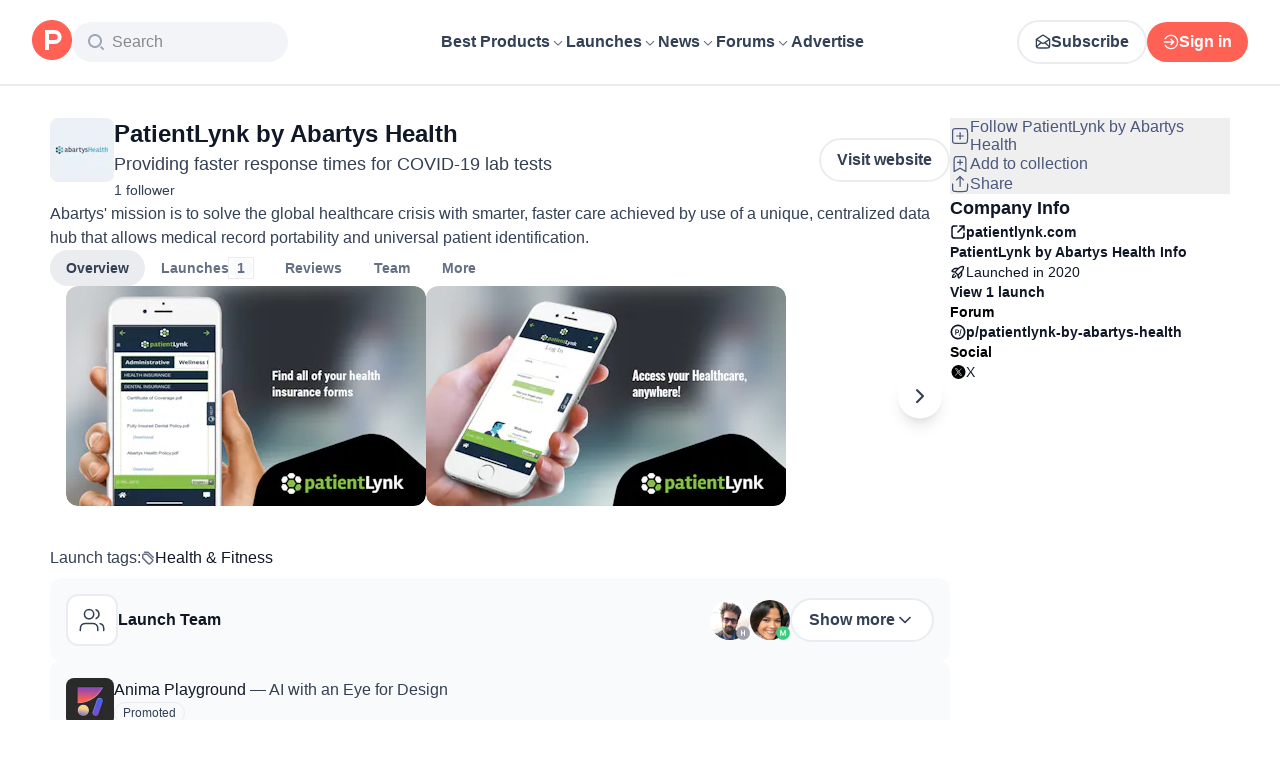

--- FILE ---
content_type: application/javascript; charset=UTF-8
request_url: https://www.producthunt.com/_next/static/chunks/347ce6a504c24870.js
body_size: 4860
content:
;!function(){try { var e="undefined"!=typeof globalThis?globalThis:"undefined"!=typeof global?global:"undefined"!=typeof window?window:"undefined"!=typeof self?self:{},n=(new e.Error).stack;n&&((e._debugIds|| (e._debugIds={}))[n]="1d9adbc2-9ecb-d0fc-dc77-d6c10b70bfcb")}catch(e){}}();
(globalThis.TURBOPACK||(globalThis.TURBOPACK=[])).push(["object"==typeof document?document.currentScript:void 0,392284,e=>{"use strict";var n=e.i(769105),i=e.i(951544),a=e.i(138413),d=e.i(65389);let m={kind:"Document",definitions:[{kind:"OperationDefinition",operation:"query",name:{kind:"Name",value:"ProductPageLaunchingTodayFocused"},variableDefinitions:[{kind:"VariableDefinition",variable:{kind:"Variable",name:{kind:"Name",value:"postSlug"}},type:{kind:"NonNullType",type:{kind:"NamedType",name:{kind:"Name",value:"String"}}}},{kind:"VariableDefinition",variable:{kind:"Variable",name:{kind:"Name",value:"commentsThreadRepliesCursor"}},type:{kind:"NamedType",name:{kind:"Name",value:"String"}}},{kind:"VariableDefinition",variable:{kind:"Variable",name:{kind:"Name",value:"includeThreadForCommentId"}},type:{kind:"NamedType",name:{kind:"Name",value:"ID"}}},{kind:"VariableDefinition",variable:{kind:"Variable",name:{kind:"Name",value:"commentsListSubjectThreadsLimit"}},type:{kind:"NamedType",name:{kind:"Name",value:"Int"}}},{kind:"VariableDefinition",variable:{kind:"Variable",name:{kind:"Name",value:"commentsListSubjectThreadsCursor"}},type:{kind:"NamedType",name:{kind:"Name",value:"String"}}},{kind:"VariableDefinition",variable:{kind:"Variable",name:{kind:"Name",value:"commentsListSubjectThreadsPage"}},type:{kind:"NamedType",name:{kind:"Name",value:"Int"}},defaultValue:{kind:"NullValue"}},{kind:"VariableDefinition",variable:{kind:"Variable",name:{kind:"Name",value:"commentsListSubjectFilter"}},type:{kind:"NamedType",name:{kind:"Name",value:"ThreadFilter"}}},{kind:"VariableDefinition",variable:{kind:"Variable",name:{kind:"Name",value:"order"}},type:{kind:"NamedType",name:{kind:"Name",value:"ThreadOrder"}}},{kind:"VariableDefinition",variable:{kind:"Variable",name:{kind:"Name",value:"excludeThreadForCommentId"}},type:{kind:"NamedType",name:{kind:"Name",value:"ID"}}}],selectionSet:{kind:"SelectionSet",selections:[{kind:"Field",name:{kind:"Name",value:"post"},arguments:[{kind:"Argument",name:{kind:"Name",value:"slug"},value:{kind:"Variable",name:{kind:"Name",value:"postSlug"}}},{kind:"Argument",name:{kind:"Name",value:"excludeTrashed"},value:{kind:"BooleanValue",value:!0}}],selectionSet:{kind:"SelectionSet",selections:[{kind:"FragmentSpread",name:{kind:"Name",value:"ProductPageLaunchingTodayLaunchFragment"}}]}}]}},{kind:"FragmentDefinition",name:{kind:"Name",value:"UsePostVoteFragment"},typeCondition:{kind:"NamedType",name:{kind:"Name",value:"Post"}},selectionSet:{kind:"SelectionSet",selections:[{kind:"Field",name:{kind:"Name",value:"id"}},{kind:"Field",name:{kind:"Name",value:"hasVoted"}},{kind:"Field",name:{kind:"Name",value:"latestScore"}},{kind:"Field",name:{kind:"Name",value:"launchDayScore"}},{kind:"Field",name:{kind:"Name",value:"disabledWhenScheduled"}},{kind:"Field",name:{kind:"Name",value:"featuredAt"}},{kind:"Field",name:{kind:"Name",value:"updatedAt"}},{kind:"Field",name:{kind:"Name",value:"createdAt"}},{kind:"Field",name:{kind:"Name",value:"embargoPreviewAt"}},{kind:"Field",name:{kind:"Name",value:"product"},selectionSet:{kind:"SelectionSet",selections:[{kind:"Field",name:{kind:"Name",value:"id"}},{kind:"Field",name:{kind:"Name",value:"isSubscribed"}}]}}]}},{kind:"FragmentDefinition",name:{kind:"Name",value:"PostVoteButtonFragment"},typeCondition:{kind:"NamedType",name:{kind:"Name",value:"Post"}},selectionSet:{kind:"SelectionSet",selections:[{kind:"Field",name:{kind:"Name",value:"id"}},{kind:"FragmentSpread",name:{kind:"Name",value:"UsePostVoteFragment"}}]}},{kind:"FragmentDefinition",name:{kind:"Name",value:"PostPageHeaderVisitButton"},typeCondition:{kind:"NamedType",name:{kind:"Name",value:"Post"}},selectionSet:{kind:"SelectionSet",selections:[{kind:"Field",name:{kind:"Name",value:"id"}},{kind:"Field",name:{kind:"Name",value:"isAvailable"}},{kind:"Field",name:{kind:"Name",value:"productState"}},{kind:"Field",name:{kind:"Name",value:"links"},selectionSet:{kind:"SelectionSet",selections:[{kind:"Field",name:{kind:"Name",value:"id"}},{kind:"Field",name:{kind:"Name",value:"redirectPath"}},{kind:"Field",name:{kind:"Name",value:"storeName"}},{kind:"Field",name:{kind:"Name",value:"websiteName"}},{kind:"Field",name:{kind:"Name",value:"devices"}}]}}]}},{kind:"FragmentDefinition",name:{kind:"Name",value:"ProductTopPostBadgeFragment"},typeCondition:{kind:"NamedType",name:{kind:"Name",value:"TopPostBadge"}},selectionSet:{kind:"SelectionSet",selections:[{kind:"Field",name:{kind:"Name",value:"id"}},{kind:"Field",name:{kind:"Name",value:"post"},selectionSet:{kind:"SelectionSet",selections:[{kind:"Field",name:{kind:"Name",value:"id"}},{kind:"Field",name:{kind:"Name",value:"name"}}]}},{kind:"Field",name:{kind:"Name",value:"position"}},{kind:"Field",name:{kind:"Name",value:"period"}},{kind:"Field",name:{kind:"Name",value:"date"}}]}},{kind:"FragmentDefinition",name:{kind:"Name",value:"LaunchDayBadge"},typeCondition:{kind:"NamedType",name:{kind:"Name",value:"TopPostBadge"}},selectionSet:{kind:"SelectionSet",selections:[{kind:"Field",name:{kind:"Name",value:"id"}},{kind:"Field",name:{kind:"Name",value:"post"},selectionSet:{kind:"SelectionSet",selections:[{kind:"Field",name:{kind:"Name",value:"id"}},{kind:"Field",name:{kind:"Name",value:"slug"}},{kind:"Field",name:{kind:"Name",value:"name"}},{kind:"Field",name:{kind:"Name",value:"product"},selectionSet:{kind:"SelectionSet",selections:[{kind:"Field",name:{kind:"Name",value:"id"}},{kind:"Field",name:{kind:"Name",value:"slug"}}]}},{kind:"Field",name:{kind:"Name",value:"redirectToProduct"},selectionSet:{kind:"SelectionSet",selections:[{kind:"Field",name:{kind:"Name",value:"id"}},{kind:"Field",name:{kind:"Name",value:"slug"}}]}}]}},{kind:"Field",name:{kind:"Name",value:"position"}},{kind:"Field",name:{kind:"Name",value:"period"}},{kind:"Field",name:{kind:"Name",value:"date"}}]}},{kind:"FragmentDefinition",name:{kind:"Name",value:"PostStatusIconFragment"},typeCondition:{kind:"NamedType",name:{kind:"Name",value:"Post"}},selectionSet:{kind:"SelectionSet",selections:[{kind:"Field",name:{kind:"Name",value:"id"}},{kind:"Field",name:{kind:"Name",value:"productState"}}]}},{kind:"FragmentDefinition",name:{kind:"Name",value:"PostThumbnailFragment"},typeCondition:{kind:"NamedType",name:{kind:"Name",value:"Post"}},selectionSet:{kind:"SelectionSet",selections:[{kind:"Field",name:{kind:"Name",value:"id"}},{kind:"Field",name:{kind:"Name",value:"name"}},{kind:"Field",name:{kind:"Name",value:"thumbnailImageUuid"}},{kind:"FragmentSpread",name:{kind:"Name",value:"PostStatusIconFragment"}}]}},{kind:"FragmentDefinition",name:{kind:"Name",value:"PostPageVoteButton"},typeCondition:{kind:"NamedType",name:{kind:"Name",value:"Post"}},selectionSet:{kind:"SelectionSet",selections:[{kind:"Field",name:{kind:"Name",value:"id"}},{kind:"Field",name:{kind:"Name",value:"featuredAt"}},{kind:"Field",name:{kind:"Name",value:"createdAt"}},{kind:"Field",name:{kind:"Name",value:"disabledWhenScheduled"}},{kind:"Field",name:{kind:"Name",value:"embargoPreviewAt"}},{kind:"Field",name:{kind:"Name",value:"latestScore"}},{kind:"Field",name:{kind:"Name",value:"launchDayScore"}},{kind:"FragmentSpread",name:{kind:"Name",value:"UsePostVoteFragment"}}]}},{kind:"FragmentDefinition",name:{kind:"Name",value:"PostPageHeader"},typeCondition:{kind:"NamedType",name:{kind:"Name",value:"Post"}},selectionSet:{kind:"SelectionSet",selections:[{kind:"Field",name:{kind:"Name",value:"id"}},{kind:"Field",name:{kind:"Name",value:"name"}},{kind:"Field",name:{kind:"Name",value:"tagline"}},{kind:"Field",name:{kind:"Name",value:"isTopLaunch"}},{kind:"Field",name:{kind:"Name",value:"createdAt"}},{kind:"Field",name:{kind:"Name",value:"dailyRank"}},{kind:"Field",name:{kind:"Name",value:"featured"}},{kind:"Field",name:{kind:"Name",value:"hideVotesCount"}},{kind:"Field",name:{kind:"Name",value:"product"},selectionSet:{kind:"SelectionSet",selections:[{kind:"Field",name:{kind:"Name",value:"id"}},{kind:"Field",name:{kind:"Name",value:"isTopProduct"}}]}},{kind:"Field",name:{kind:"Name",value:"badges"},selectionSet:{kind:"SelectionSet",selections:[{kind:"Field",name:{kind:"Name",value:"edges"},selectionSet:{kind:"SelectionSet",selections:[{kind:"Field",name:{kind:"Name",value:"node"},selectionSet:{kind:"SelectionSet",selections:[{kind:"InlineFragment",typeCondition:{kind:"NamedType",name:{kind:"Name",value:"TopPostBadge"}},selectionSet:{kind:"SelectionSet",selections:[{kind:"Field",name:{kind:"Name",value:"id"}},{kind:"FragmentSpread",name:{kind:"Name",value:"ProductTopPostBadgeFragment"}},{kind:"FragmentSpread",name:{kind:"Name",value:"LaunchDayBadge"}}]}},{kind:"InlineFragment",typeCondition:{kind:"NamedType",name:{kind:"Name",value:"GoldenKittyAwardBadge"}},selectionSet:{kind:"SelectionSet",selections:[{kind:"Field",name:{kind:"Name",value:"id"}}]}}]}}]}}]}},{kind:"FragmentSpread",name:{kind:"Name",value:"PostThumbnailFragment"}},{kind:"FragmentSpread",name:{kind:"Name",value:"PostPageHeaderVisitButton"}},{kind:"FragmentSpread",name:{kind:"Name",value:"PostPageVoteButton"}}]}},{kind:"FragmentDefinition",name:{kind:"Name",value:"PostPageDescription"},typeCondition:{kind:"NamedType",name:{kind:"Name",value:"Post"}},selectionSet:{kind:"SelectionSet",selections:[{kind:"Field",name:{kind:"Name",value:"id"}},{kind:"Field",name:{kind:"Name",value:"description"}}]}},{kind:"FragmentDefinition",name:{kind:"Name",value:"PostPageTopicTagsFragment"},typeCondition:{kind:"NamedType",name:{kind:"Name",value:"Post"}},selectionSet:{kind:"SelectionSet",selections:[{kind:"Field",name:{kind:"Name",value:"id"}},{kind:"Field",name:{kind:"Name",value:"topics"},arguments:[{kind:"Argument",name:{kind:"Name",value:"first"},value:{kind:"IntValue",value:"3"}}],selectionSet:{kind:"SelectionSet",selections:[{kind:"Field",name:{kind:"Name",value:"edges"},selectionSet:{kind:"SelectionSet",selections:[{kind:"Field",name:{kind:"Name",value:"node"},selectionSet:{kind:"SelectionSet",selections:[{kind:"Field",name:{kind:"Name",value:"id"}},{kind:"Field",name:{kind:"Name",value:"slug"}},{kind:"Field",name:{kind:"Name",value:"name"}}]}}]}}]}}]}},{kind:"FragmentDefinition",name:{kind:"Name",value:"PostPromoCodeFragment"},typeCondition:{kind:"NamedType",name:{kind:"Name",value:"Post"}},selectionSet:{kind:"SelectionSet",selections:[{kind:"Field",name:{kind:"Name",value:"id"}},{kind:"Field",name:{kind:"Name",value:"promo"},selectionSet:{kind:"SelectionSet",selections:[{kind:"Field",name:{kind:"Name",value:"text"}},{kind:"Field",name:{kind:"Name",value:"code"}}]}}]}},{kind:"FragmentDefinition",name:{kind:"Name",value:"FacebookShareButtonFragment"},typeCondition:{kind:"NamedType",name:{kind:"Name",value:"Shareable"}},selectionSet:{kind:"SelectionSet",selections:[{kind:"Field",name:{kind:"Name",value:"id"}},{kind:"Field",name:{kind:"Name",value:"url"}}]}},{kind:"FragmentDefinition",name:{kind:"Name",value:"ShareModalSubjectFragment"},typeCondition:{kind:"NamedType",name:{kind:"Name",value:"Shareable"}},selectionSet:{kind:"SelectionSet",selections:[{kind:"Field",name:{kind:"Name",value:"id"}},{kind:"Field",name:{kind:"Name",value:"url"}},{kind:"FragmentSpread",name:{kind:"Name",value:"FacebookShareButtonFragment"}}]}},{kind:"FragmentDefinition",name:{kind:"Name",value:"PostPageExtraInfoShareButton"},typeCondition:{kind:"NamedType",name:{kind:"Name",value:"Post"}},selectionSet:{kind:"SelectionSet",selections:[{kind:"Field",name:{kind:"Name",value:"id"}},{kind:"Field",name:{kind:"Name",value:"slug"}},{kind:"Field",name:{kind:"Name",value:"name"}},{kind:"Field",name:{kind:"Name",value:"tagline"}},{kind:"Field",name:{kind:"Name",value:"isMaker"}},{kind:"Field",name:{kind:"Name",value:"product"},selectionSet:{kind:"SelectionSet",selections:[{kind:"Field",name:{kind:"Name",value:"id"}},{kind:"Field",name:{kind:"Name",value:"slug"}}]}},{kind:"FragmentSpread",name:{kind:"Name",value:"PostThumbnailFragment"}},{kind:"FragmentSpread",name:{kind:"Name",value:"ShareModalSubjectFragment"}}]}},{kind:"FragmentDefinition",name:{kind:"Name",value:"PostPageExtraInfoBookmarkButton"},typeCondition:{kind:"NamedType",name:{kind:"Name",value:"Post"}},selectionSet:{kind:"SelectionSet",selections:[{kind:"Field",name:{kind:"Name",value:"id"}},{kind:"Field",name:{kind:"Name",value:"product"},selectionSet:{kind:"SelectionSet",selections:[{kind:"Field",name:{kind:"Name",value:"id"}}]}}]}},{kind:"FragmentDefinition",name:{kind:"Name",value:"PostPageExtraInfo"},typeCondition:{kind:"NamedType",name:{kind:"Name",value:"Post"}},selectionSet:{kind:"SelectionSet",selections:[{kind:"Field",name:{kind:"Name",value:"id"}},{kind:"Field",name:{kind:"Name",value:"pricingType"}},{kind:"FragmentSpread",name:{kind:"Name",value:"PostPageTopicTagsFragment"}},{kind:"FragmentSpread",name:{kind:"Name",value:"PostPromoCodeFragment"}},{kind:"FragmentSpread",name:{kind:"Name",value:"PostPageExtraInfoShareButton"}},{kind:"FragmentSpread",name:{kind:"Name",value:"PostPageExtraInfoBookmarkButton"}}]}},{kind:"FragmentDefinition",name:{kind:"Name",value:"UserImage"},typeCondition:{kind:"NamedType",name:{kind:"Name",value:"User"}},selectionSet:{kind:"SelectionSet",selections:[{kind:"Field",name:{kind:"Name",value:"id"}},{kind:"Field",name:{kind:"Name",value:"name"}},{kind:"Field",name:{kind:"Name",value:"username"}},{kind:"Field",name:{kind:"Name",value:"avatarUrl"}}]}},{kind:"FragmentDefinition",name:{kind:"Name",value:"PostPageTeamUser"},typeCondition:{kind:"NamedType",name:{kind:"Name",value:"User"}},selectionSet:{kind:"SelectionSet",selections:[{kind:"Field",name:{kind:"Name",value:"id"}},{kind:"Field",name:{kind:"Name",value:"name"}},{kind:"Field",name:{kind:"Name",value:"headline"}},{kind:"Field",name:{kind:"Name",value:"username"}},{kind:"FragmentSpread",name:{kind:"Name",value:"UserImage"}}]}},{kind:"FragmentDefinition",name:{kind:"Name",value:"PostPageTeam"},typeCondition:{kind:"NamedType",name:{kind:"Name",value:"Post"}},selectionSet:{kind:"SelectionSet",selections:[{kind:"Field",name:{kind:"Name",value:"id"}},{kind:"Field",name:{kind:"Name",value:"user"},selectionSet:{kind:"SelectionSet",selections:[{kind:"Field",name:{kind:"Name",value:"id"}},{kind:"FragmentSpread",name:{kind:"Name",value:"PostPageTeamUser"}}]}},{kind:"Field",name:{kind:"Name",value:"makers"},selectionSet:{kind:"SelectionSet",selections:[{kind:"Field",name:{kind:"Name",value:"id"}},{kind:"FragmentSpread",name:{kind:"Name",value:"PostPageTeamUser"}}]}}]}},{kind:"FragmentDefinition",name:{kind:"Name",value:"ProductThumbnailFragment"},typeCondition:{kind:"NamedType",name:{kind:"Name",value:"Product"}},selectionSet:{kind:"SelectionSet",selections:[{kind:"Field",name:{kind:"Name",value:"id"}},{kind:"Field",name:{kind:"Name",value:"name"}},{kind:"Field",name:{kind:"Name",value:"logoUuid"}},{kind:"Field",name:{kind:"Name",value:"isNoLongerOnline"}}]}},{kind:"FragmentDefinition",name:{kind:"Name",value:"PostPageDetailedReviewItem"},typeCondition:{kind:"NamedType",name:{kind:"Name",value:"DetailedReview"}},selectionSet:{kind:"SelectionSet",selections:[{kind:"Field",name:{kind:"Name",value:"id"}},{kind:"Field",name:{kind:"Name",value:"overallExperience"}},{kind:"Field",name:{kind:"Name",value:"positiveFeedback"}},{kind:"Field",name:{kind:"Name",value:"product"},selectionSet:{kind:"SelectionSet",selections:[{kind:"Field",name:{kind:"Name",value:"id"}},{kind:"Field",name:{kind:"Name",value:"slug"}},{kind:"Field",name:{kind:"Name",value:"name"}},{kind:"Field",name:{kind:"Name",value:"tagline"}},{kind:"Field",name:{kind:"Name",value:"path"}},{kind:"FragmentSpread",name:{kind:"Name",value:"ProductThumbnailFragment"}}]}}]}},{kind:"FragmentDefinition",name:{kind:"Name",value:"PostPageShoutouts"},typeCondition:{kind:"NamedType",name:{kind:"Name",value:"Post"}},selectionSet:{kind:"SelectionSet",selections:[{kind:"Field",name:{kind:"Name",value:"id"}},{kind:"Field",name:{kind:"Name",value:"detailedReviews"},selectionSet:{kind:"SelectionSet",selections:[{kind:"Field",name:{kind:"Name",value:"id"}},{kind:"FragmentSpread",name:{kind:"Name",value:"PostPageDetailedReviewItem"}}]}}]}},{kind:"FragmentDefinition",name:{kind:"Name",value:"MediaMetadataCore"},typeCondition:{kind:"NamedType",name:{kind:"Name",value:"MediaMetadata"}},selectionSet:{kind:"SelectionSet",selections:[{kind:"Field",name:{kind:"Name",value:"url"}},{kind:"Field",name:{kind:"Name",value:"platform"}},{kind:"Field",name:{kind:"Name",value:"videoId"}},{kind:"Field",name:{kind:"Name",value:"thumbnailWidth"}},{kind:"Field",name:{kind:"Name",value:"thumbnailHeight"}}]}},{kind:"FragmentDefinition",name:{kind:"Name",value:"Media"},typeCondition:{kind:"NamedType",name:{kind:"Name",value:"Media"}},selectionSet:{kind:"SelectionSet",selections:[{kind:"Field",name:{kind:"Name",value:"id"}},{kind:"Field",name:{kind:"Name",value:"imageUuid"}},{kind:"Field",name:{kind:"Name",value:"mediaType"}},{kind:"Field",name:{kind:"Name",value:"originalWidth"}},{kind:"Field",name:{kind:"Name",value:"originalHeight"}},{kind:"Field",name:{kind:"Name",value:"metadata"},selectionSet:{kind:"SelectionSet",selections:[{kind:"FragmentSpread",name:{kind:"Name",value:"MediaMetadataCore"}}]}}]}},{kind:"FragmentDefinition",name:{kind:"Name",value:"MediaMetadataInteractive"},typeCondition:{kind:"NamedType",name:{kind:"Name",value:"MediaMetadata"}},selectionSet:{kind:"SelectionSet",selections:[{kind:"FragmentSpread",name:{kind:"Name",value:"MediaMetadataCore"}},{kind:"Field",name:{kind:"Name",value:"interactiveDemoId"}},{kind:"Field",name:{kind:"Name",value:"interactiveDemoType"}}]}},{kind:"FragmentDefinition",name:{kind:"Name",value:"MediaComplete"},typeCondition:{kind:"NamedType",name:{kind:"Name",value:"Media"}},selectionSet:{kind:"SelectionSet",selections:[{kind:"FragmentSpread",name:{kind:"Name",value:"Media"}},{kind:"Field",name:{kind:"Name",value:"metadata"},selectionSet:{kind:"SelectionSet",selections:[{kind:"FragmentSpread",name:{kind:"Name",value:"MediaMetadataInteractive"}}]}}]}},{kind:"FragmentDefinition",name:{kind:"Name",value:"PostPageGallery"},typeCondition:{kind:"NamedType",name:{kind:"Name",value:"Post"}},selectionSet:{kind:"SelectionSet",selections:[{kind:"Field",name:{kind:"Name",value:"id"}},{kind:"Field",name:{kind:"Name",value:"name"}},{kind:"Field",name:{kind:"Name",value:"primaryLink"},selectionSet:{kind:"SelectionSet",selections:[{kind:"Field",name:{kind:"Name",value:"id"}},{kind:"Field",name:{kind:"Name",value:"url"}}]}},{kind:"Field",name:{kind:"Name",value:"media"},selectionSet:{kind:"SelectionSet",selections:[{kind:"FragmentSpread",name:{kind:"Name",value:"MediaComplete"}}]}}]}},{kind:"FragmentDefinition",name:{kind:"Name",value:"ReviewQAStepFragment"},typeCondition:{kind:"NamedType",name:{kind:"Name",value:"Product"}},selectionSet:{kind:"SelectionSet",selections:[{kind:"Field",name:{kind:"Name",value:"id"}},{kind:"Field",name:{kind:"Name",value:"name"}},{kind:"Field",name:{kind:"Name",value:"slug"}},{kind:"Field",name:{kind:"Name",value:"reviewQuestions"},selectionSet:{kind:"SelectionSet",selections:[{kind:"Field",name:{kind:"Name",value:"id"}},{kind:"Field",name:{kind:"Name",value:"category"}},{kind:"Field",name:{kind:"Name",value:"question"}}]}}]}},{kind:"FragmentDefinition",name:{kind:"Name",value:"UseEligibleReviewPostsPostFragment"},typeCondition:{kind:"NamedType",name:{kind:"Name",value:"Post"}},selectionSet:{kind:"SelectionSet",selections:[{kind:"Field",name:{kind:"Name",value:"id"}},{kind:"Field",name:{kind:"Name",value:"name"}},{kind:"Field",name:{kind:"Name",value:"thumbnailImageUuid"}},{kind:"Field",name:{kind:"Name",value:"scheduledAt"}},{kind:"Field",name:{kind:"Name",value:"featured"}},{kind:"Field",name:{kind:"Name",value:"product"},selectionSet:{kind:"SelectionSet",selections:[{kind:"Field",name:{kind:"Name",value:"id"}}]}}]}},{kind:"FragmentDefinition",name:{kind:"Name",value:"ProductSearchComponentFragment"},typeCondition:{kind:"NamedType",name:{kind:"Name",value:"Product"}},selectionSet:{kind:"SelectionSet",selections:[{kind:"Field",name:{kind:"Name",value:"id"}},{kind:"Field",name:{kind:"Name",value:"slug"}},{kind:"Field",name:{kind:"Name",value:"name"}},{kind:"Field",name:{kind:"Name",value:"tagline"}},{kind:"FragmentSpread",name:{kind:"Name",value:"ProductThumbnailFragment"}}]}},{kind:"FragmentDefinition",name:{kind:"Name",value:"DetailedReviewFragment"},typeCondition:{kind:"NamedType",name:{kind:"Name",value:"DetailedReview"}},selectionSet:{kind:"SelectionSet",selections:[{kind:"Field",name:{kind:"Name",value:"id"}},{kind:"Field",name:{kind:"Name",value:"overallExperience"}},{kind:"Field",name:{kind:"Name",value:"overallRating"}},{kind:"Field",name:{kind:"Name",value:"reviewType"}},{kind:"Field",name:{kind:"Name",value:"fromPost"},selectionSet:{kind:"SelectionSet",selections:[{kind:"Field",name:{kind:"Name",value:"id"}},{kind:"Field",name:{kind:"Name",value:"slug"}},{kind:"Field",name:{kind:"Name",value:"name"}},{kind:"FragmentSpread",name:{kind:"Name",value:"UseEligibleReviewPostsPostFragment"}}]}},{kind:"Field",name:{kind:"Name",value:"easeOfUseRating"}},{kind:"Field",name:{kind:"Name",value:"customizationRating"}},{kind:"Field",name:{kind:"Name",value:"reliabilityRating"}},{kind:"Field",name:{kind:"Name",value:"valueForMoneyRating"}},{kind:"Field",name:{kind:"Name",value:"positiveFeedback"}},{kind:"Field",name:{kind:"Name",value:"negativeFeedback"}},{kind:"Field",name:{kind:"Name",value:"alternativesFeedback"}},{kind:"Field",name:{kind:"Name",value:"status"}},{kind:"Field",name:{kind:"Name",value:"selectedPros"},selectionSet:{kind:"SelectionSet",selections:[{kind:"Field",name:{kind:"Name",value:"id"}},{kind:"Field",name:{kind:"Name",value:"name"}},{kind:"Field",name:{kind:"Name",value:"type"}},{kind:"Field",name:{kind:"Name",value:"count"}}]}},{kind:"Field",name:{kind:"Name",value:"selectedCons"},selectionSet:{kind:"SelectionSet",selections:[{kind:"Field",name:{kind:"Name",value:"id"}},{kind:"Field",name:{kind:"Name",value:"name"}},{kind:"Field",name:{kind:"Name",value:"type"}},{kind:"Field",name:{kind:"Name",value:"count"}}]}},{kind:"Field",name:{kind:"Name",value:"alternativeProducts"},selectionSet:{kind:"SelectionSet",selections:[{kind:"Field",name:{kind:"Name",value:"id"}},{kind:"FragmentSpread",name:{kind:"Name",value:"ProductSearchComponentFragment"}}]}},{kind:"Field",name:{kind:"Name",value:"questionAnswers"},selectionSet:{kind:"SelectionSet",selections:[{kind:"Field",name:{kind:"Name",value:"id"}},{kind:"Field",name:{kind:"Name",value:"questionId"}},{kind:"Field",name:{kind:"Name",value:"answer"}},{kind:"Field",name:{kind:"Name",value:"question"},selectionSet:{kind:"SelectionSet",selections:[{kind:"Field",name:{kind:"Name",value:"id"}},{kind:"Field",name:{kind:"Name",value:"category"}},{kind:"Field",name:{kind:"Name",value:"question"}}]}}]}}]}},{kind:"FragmentDefinition",name:{kind:"Name",value:"NewReviewFormProductFragment"},typeCondition:{kind:"NamedType",name:{kind:"Name",value:"Product"}},selectionSet:{kind:"SelectionSet",selections:[{kind:"Field",name:{kind:"Name",value:"id"}},{kind:"Field",name:{kind:"Name",value:"slug"}},{kind:"Field",name:{kind:"Name",value:"name"}},{kind:"Field",name:{kind:"Name",value:"logoUuid"}},{kind:"Field",name:{kind:"Name",value:"reviewsRating"}},{kind:"Field",name:{kind:"Name",value:"isNoLongerOnline"}},{kind:"Field",name:{kind:"Name",value:"proConTags"},arguments:[{kind:"Argument",name:{kind:"Name",value:"minCount"},value:{kind:"IntValue",value:"0"}}],selectionSet:{kind:"SelectionSet",selections:[{kind:"Field",name:{kind:"Name",value:"id"}},{kind:"Field",name:{kind:"Name",value:"name"}},{kind:"Field",name:{kind:"Name",value:"type"}},{kind:"Field",name:{kind:"Name",value:"count"}}]}},{kind:"FragmentSpread",name:{kind:"Name",value:"ReviewQAStepFragment"}},{kind:"Field",name:{kind:"Name",value:"detailedReview"},selectionSet:{kind:"SelectionSet",selections:[{kind:"Field",name:{kind:"Name",value:"id"}},{kind:"FragmentSpread",name:{kind:"Name",value:"DetailedReviewFragment"}}]}}]}},{kind:"FragmentDefinition",name:{kind:"Name",value:"PostPageReviewPrompt"},typeCondition:{kind:"NamedType",name:{kind:"Name",value:"Post"}},selectionSet:{kind:"SelectionSet",selections:[{kind:"Field",name:{kind:"Name",value:"id"}},{kind:"Field",name:{kind:"Name",value:"isArchived"}},{kind:"Field",name:{kind:"Name",value:"product"},selectionSet:{kind:"SelectionSet",selections:[{kind:"Field",name:{kind:"Name",value:"id"}},{kind:"Field",name:{kind:"Name",value:"name"}},{kind:"FragmentSpread",name:{kind:"Name",value:"NewReviewFormProductFragment"}}]}}]}},{kind:"FragmentDefinition",name:{kind:"Name",value:"PostPageModerationReason"},typeCondition:{kind:"NamedType",name:{kind:"Name",value:"Post"}},selectionSet:{kind:"SelectionSet",selections:[{kind:"Field",name:{kind:"Name",value:"id"}},{kind:"Field",name:{kind:"Name",value:"moderationReason"},selectionSet:{kind:"SelectionSet",selections:[{kind:"Field",name:{kind:"Name",value:"reason"}},{kind:"Field",name:{kind:"Name",value:"moderator"},selectionSet:{kind:"SelectionSet",selections:[{kind:"Field",name:{kind:"Name",value:"id"}},{kind:"Field",name:{kind:"Name",value:"name"}},{kind:"Field",name:{kind:"Name",value:"headline"}},{kind:"Field",name:{kind:"Name",value:"username"}}]}}]}}]}},{kind:"FragmentDefinition",name:{kind:"Name",value:"PostPageNoticesDraftNotice"},typeCondition:{kind:"NamedType",name:{kind:"Name",value:"Post"}},selectionSet:{kind:"SelectionSet",selections:[{kind:"Field",name:{kind:"Name",value:"id"}},{kind:"Field",name:{kind:"Name",value:"launchState"}},{kind:"Field",name:{kind:"Name",value:"canManage"}}]}},{kind:"FragmentDefinition",name:{kind:"Name",value:"TeamRequestCTAFragment"},typeCondition:{kind:"NamedType",name:{kind:"Name",value:"Product"}},selectionSet:{kind:"SelectionSet",selections:[{kind:"Field",name:{kind:"Name",value:"id"}},{kind:"Field",name:{kind:"Name",value:"slug"}},{kind:"Field",name:{kind:"Name",value:"name"}},{kind:"Field",name:{kind:"Name",value:"websiteUrl"}},{kind:"Field",name:{kind:"Name",value:"websiteDomain"}},{kind:"Field",name:{kind:"Name",value:"isClaimed"}},{kind:"Field",name:{kind:"Name",value:"canEdit"}},{kind:"Field",name:{kind:"Name",value:"canClaim"}},{kind:"Field",name:{kind:"Name",value:"isViewerTeamMember"}},{kind:"Field",name:{kind:"Name",value:"viewerPendingTeamRequest"},selectionSet:{kind:"SelectionSet",selections:[{kind:"Field",name:{kind:"Name",value:"id"}}]}}]}},{kind:"FragmentDefinition",name:{kind:"Name",value:"PostPageNoticesScheduledNotice"},typeCondition:{kind:"NamedType",name:{kind:"Name",value:"Post"}},selectionSet:{kind:"SelectionSet",selections:[{kind:"Field",name:{kind:"Name",value:"id"}},{kind:"Field",name:{kind:"Name",value:"slug"}},{kind:"Field",name:{kind:"Name",value:"name"}},{kind:"Field",name:{kind:"Name",value:"createdAt"}},{kind:"Field",name:{kind:"Name",value:"scheduledAt"}},{kind:"Field",name:{kind:"Name",value:"isMaker"}},{kind:"Field",name:{kind:"Name",value:"isHunter"}},{kind:"Field",name:{kind:"Name",value:"product"},selectionSet:{kind:"SelectionSet",selections:[{kind:"Field",name:{kind:"Name",value:"id"}},{kind:"Field",name:{kind:"Name",value:"name"}},{kind:"Field",name:{kind:"Name",value:"slug"}},{kind:"Field",name:{kind:"Name",value:"canEdit"}},{kind:"FragmentSpread",name:{kind:"Name",value:"TeamRequestCTAFragment"}}]}}]}},{kind:"FragmentDefinition",name:{kind:"Name",value:"PostPageLaunchNoticesDayNotice"},typeCondition:{kind:"NamedType",name:{kind:"Name",value:"Post"}},selectionSet:{kind:"SelectionSet",selections:[{kind:"Field",name:{kind:"Name",value:"id"}},{kind:"Field",name:{kind:"Name",value:"slug"}},{kind:"Field",name:{kind:"Name",value:"isHunter"}},{kind:"Field",name:{kind:"Name",value:"isMaker"}},{kind:"Field",name:{kind:"Name",value:"launchState"}},{kind:"Field",name:{kind:"Name",value:"createdAt"}},{kind:"Field",name:{kind:"Name",value:"product"},selectionSet:{kind:"SelectionSet",selections:[{kind:"Field",name:{kind:"Name",value:"id"}},{kind:"Field",name:{kind:"Name",value:"slug"}}]}}]}},{kind:"FragmentDefinition",name:{kind:"Name",value:"PostPageNotices"},typeCondition:{kind:"NamedType",name:{kind:"Name",value:"Post"}},selectionSet:{kind:"SelectionSet",selections:[{kind:"Field",name:{kind:"Name",value:"id"}},{kind:"FragmentSpread",name:{kind:"Name",value:"PostPageModerationReason"}},{kind:"FragmentSpread",name:{kind:"Name",value:"PostPageNoticesDraftNotice"}},{kind:"FragmentSpread",name:{kind:"Name",value:"PostPageNoticesScheduledNotice"}},{kind:"FragmentSpread",name:{kind:"Name",value:"PostPageLaunchNoticesDayNotice"}}]}},{kind:"FragmentDefinition",name:{kind:"Name",value:"ModerationChangeProductFormProductFragment"},typeCondition:{kind:"NamedType",name:{kind:"Name",value:"Product"}},selectionSet:{kind:"SelectionSet",selections:[{kind:"Field",name:{kind:"Name",value:"id"}},{kind:"Field",name:{kind:"Name",value:"name"}},{kind:"Field",name:{kind:"Name",value:"slug"}},{kind:"Field",name:{kind:"Name",value:"tagline"}},{kind:"Field",name:{kind:"Name",value:"cleanUrl"}},{kind:"Field",name:{kind:"Name",value:"websiteUrl"}},{kind:"FragmentSpread",name:{kind:"Name",value:"ProductThumbnailFragment"}}]}},{kind:"FragmentDefinition",name:{kind:"Name",value:"ModerationChangeProductFormPostFragment"},typeCondition:{kind:"NamedType",name:{kind:"Name",value:"Post"}},selectionSet:{kind:"SelectionSet",selections:[{kind:"Field",name:{kind:"Name",value:"id"}},{kind:"Field",name:{kind:"Name",value:"name"}},{kind:"Field",name:{kind:"Name",value:"primaryLink"},selectionSet:{kind:"SelectionSet",selections:[{kind:"Field",name:{kind:"Name",value:"id"}},{kind:"Field",name:{kind:"Name",value:"url"}}]}},{kind:"Field",name:{kind:"Name",value:"product"},selectionSet:{kind:"SelectionSet",selections:[{kind:"Field",name:{kind:"Name",value:"id"}},{kind:"FragmentSpread",name:{kind:"Name",value:"ModerationChangeProductFormProductFragment"}}]}}]}},{kind:"FragmentDefinition",name:{kind:"Name",value:"PostPageDeputyBar"},typeCondition:{kind:"NamedType",name:{kind:"Name",value:"Post"}},selectionSet:{kind:"SelectionSet",selections:[{kind:"Field",name:{kind:"Name",value:"id"}},{kind:"Field",name:{kind:"Name",value:"slug"}},{kind:"Field",name:{kind:"Name",value:"product"},selectionSet:{kind:"SelectionSet",selections:[{kind:"Field",name:{kind:"Name",value:"id"}},{kind:"FragmentSpread",name:{kind:"Name",value:"ModerationChangeProductFormProductFragment"}}]}},{kind:"Field",name:{kind:"Name",value:"canManage"}},{kind:"Field",name:{kind:"Name",value:"canDeputyManage"}},{kind:"FragmentSpread",name:{kind:"Name",value:"ModerationChangeProductFormPostFragment"}}]}},{kind:"FragmentDefinition",name:{kind:"Name",value:"ProductPageLaunchingTodayTeamAndShoutouts"},typeCondition:{kind:"NamedType",name:{kind:"Name",value:"Post"}},selectionSet:{kind:"SelectionSet",selections:[{kind:"Field",name:{kind:"Name",value:"id"}},{kind:"Field",name:{kind:"Name",value:"user"},selectionSet:{kind:"SelectionSet",selections:[{kind:"Field",name:{kind:"Name",value:"id"}},{kind:"FragmentSpread",name:{kind:"Name",value:"PostPageTeamUser"}}]}},{kind:"Field",name:{kind:"Name",value:"makers"},selectionSet:{kind:"SelectionSet",selections:[{kind:"Field",name:{kind:"Name",value:"id"}},{kind:"FragmentSpread",name:{kind:"Name",value:"PostPageTeamUser"}}]}},{kind:"Field",name:{kind:"Name",value:"detailedReviews"},selectionSet:{kind:"SelectionSet",selections:[{kind:"Field",name:{kind:"Name",value:"id"}},{kind:"FragmentSpread",name:{kind:"Name",value:"PostPageDetailedReviewItem"}}]}}]}},{kind:"FragmentDefinition",name:{kind:"Name",value:"LaunchingBadge"},typeCondition:{kind:"NamedType",name:{kind:"Name",value:"Product"}},selectionSet:{kind:"SelectionSet",selections:[{kind:"Field",name:{kind:"Name",value:"id"}},{kind:"Field",name:{kind:"Name",value:"latestLaunch"},selectionSet:{kind:"SelectionSet",selections:[{kind:"Field",name:{kind:"Name",value:"id"}},{kind:"Field",name:{kind:"Name",value:"launchedThisWeek"}},{kind:"Field",name:{kind:"Name",value:"launchingToday"}}]}}]}},{kind:"FragmentDefinition",name:{kind:"Name",value:"ProductPageLaunchingTodayPageHeader"},typeCondition:{kind:"NamedType",name:{kind:"Name",value:"Post"}},selectionSet:{kind:"SelectionSet",selections:[{kind:"Field",name:{kind:"Name",value:"id"}},{kind:"Field",name:{kind:"Name",value:"name"}},{kind:"Field",name:{kind:"Name",value:"tagline"}},{kind:"Field",name:{kind:"Name",value:"isTopLaunch"}},{kind:"Field",name:{kind:"Name",value:"createdAt"}},{kind:"Field",name:{kind:"Name",value:"dailyRank"}},{kind:"Field",name:{kind:"Name",value:"featured"}},{kind:"Field",name:{kind:"Name",value:"hideVotesCount"}},{kind:"Field",name:{kind:"Name",value:"thumbnailImageUuid"}},{kind:"Field",name:{kind:"Name",value:"product"},selectionSet:{kind:"SelectionSet",selections:[{kind:"Field",name:{kind:"Name",value:"id"}},{kind:"Field",name:{kind:"Name",value:"isTopProduct"}},{kind:"Field",name:{kind:"Name",value:"logoUuid"}},{kind:"Field",name:{kind:"Name",value:"firstLaunch"}},{kind:"FragmentSpread",name:{kind:"Name",value:"LaunchingBadge"}}]}},{kind:"Field",name:{kind:"Name",value:"badges"},selectionSet:{kind:"SelectionSet",selections:[{kind:"Field",name:{kind:"Name",value:"edges"},selectionSet:{kind:"SelectionSet",selections:[{kind:"Field",name:{kind:"Name",value:"node"},selectionSet:{kind:"SelectionSet",selections:[{kind:"InlineFragment",typeCondition:{kind:"NamedType",name:{kind:"Name",value:"TopPostBadge"}},selectionSet:{kind:"SelectionSet",selections:[{kind:"Field",name:{kind:"Name",value:"id"}},{kind:"FragmentSpread",name:{kind:"Name",value:"ProductTopPostBadgeFragment"}},{kind:"FragmentSpread",name:{kind:"Name",value:"LaunchDayBadge"}}]}},{kind:"InlineFragment",typeCondition:{kind:"NamedType",name:{kind:"Name",value:"GoldenKittyAwardBadge"}},selectionSet:{kind:"SelectionSet",selections:[{kind:"Field",name:{kind:"Name",value:"id"}}]}}]}}]}}]}},{kind:"FragmentSpread",name:{kind:"Name",value:"PostThumbnailFragment"}},{kind:"FragmentSpread",name:{kind:"Name",value:"PostPageHeaderVisitButton"}}]}},{kind:"FragmentDefinition",name:{kind:"Name",value:"FollowAuthor"},typeCondition:{kind:"NamedType",name:{kind:"Name",value:"User"}},selectionSet:{kind:"SelectionSet",selections:[{kind:"Field",name:{kind:"Name",value:"id"}},{kind:"Field",name:{kind:"Name",value:"isFollowed"}},{kind:"FragmentSpread",name:{kind:"Name",value:"UserImage"}}]}},{kind:"FragmentDefinition",name:{kind:"Name",value:"FollowSubject"},typeCondition:{kind:"NamedType",name:{kind:"Name",value:"Subscribable"}},selectionSet:{kind:"SelectionSet",selections:[{kind:"Field",name:{kind:"Name",value:"id"}},{kind:"Field",name:{kind:"Name",value:"isSubscribed"}},{kind:"InlineFragment",typeCondition:{kind:"NamedType",name:{kind:"Name",value:"Product"}},selectionSet:{kind:"SelectionSet",selections:[{kind:"Field",name:{kind:"Name",value:"id"}},{kind:"Field",name:{kind:"Name",value:"slug"}},{kind:"FragmentSpread",name:{kind:"Name",value:"ProductThumbnailFragment"}}]}}]}},{kind:"FragmentDefinition",name:{kind:"Name",value:"FollowAuthorAndSubjectPrimaryForum"},typeCondition:{kind:"NamedType",name:{kind:"Name",value:"DiscussionForumSubjectInterface"}},selectionSet:{kind:"SelectionSet",selections:[{kind:"Field",name:{kind:"Name",value:"id"}},{kind:"InlineFragment",typeCondition:{kind:"NamedType",name:{kind:"Name",value:"Product"}},selectionSet:{kind:"SelectionSet",selections:[{kind:"FragmentSpread",name:{kind:"Name",value:"FollowSubject"}}]}}]}},{kind:"FragmentDefinition",name:{kind:"Name",value:"FollowAuthorAndSubject"},typeCondition:{kind:"NamedType",name:{kind:"Name",value:"Commentable"}},selectionSet:{kind:"SelectionSet",selections:[{kind:"Field",name:{kind:"Name",value:"id"}},{kind:"InlineFragment",typeCondition:{kind:"NamedType",name:{kind:"Name",value:"AnthologiesStory"}},selectionSet:{kind:"SelectionSet",selections:[{kind:"Field",name:{kind:"Name",value:"author"},selectionSet:{kind:"SelectionSet",selections:[{kind:"FragmentSpread",name:{kind:"Name",value:"FollowAuthor"}}]}}]}},{kind:"InlineFragment",typeCondition:{kind:"NamedType",name:{kind:"Name",value:"DetailedReview"}},selectionSet:{kind:"SelectionSet",selections:[{kind:"Field",name:{kind:"Name",value:"user"},selectionSet:{kind:"SelectionSet",selections:[{kind:"Field",name:{kind:"Name",value:"id"}},{kind:"FragmentSpread",name:{kind:"Name",value:"FollowAuthor"}}]}},{kind:"Field",alias:{kind:"Name",value:"followProduct"},name:{kind:"Name",value:"product"},selectionSet:{kind:"SelectionSet",selections:[{kind:"FragmentSpread",name:{kind:"Name",value:"FollowSubject"}}]}}]}},{kind:"InlineFragment",typeCondition:{kind:"NamedType",name:{kind:"Name",value:"Post"}},selectionSet:{kind:"SelectionSet",selections:[{kind:"Field",name:{kind:"Name",value:"user"},selectionSet:{kind:"SelectionSet",selections:[{kind:"Field",name:{kind:"Name",value:"id"}},{kind:"FragmentSpread",name:{kind:"Name",value:"FollowAuthor"}}]}},{kind:"Field",name:{kind:"Name",value:"product"},selectionSet:{kind:"SelectionSet",selections:[{kind:"Field",name:{kind:"Name",value:"id"}},{kind:"FragmentSpread",name:{kind:"Name",value:"FollowSubject"}}]}}]}},{kind:"InlineFragment",typeCondition:{kind:"NamedType",name:{kind:"Name",value:"DiscussionThread"}},selectionSet:{kind:"SelectionSet",selections:[{kind:"Field",name:{kind:"Name",value:"user"},selectionSet:{kind:"SelectionSet",selections:[{kind:"Field",name:{kind:"Name",value:"id"}},{kind:"FragmentSpread",name:{kind:"Name",value:"FollowAuthor"}}]}},{kind:"Field",name:{kind:"Name",value:"primaryForum"},selectionSet:{kind:"SelectionSet",selections:[{kind:"Field",name:{kind:"Name",value:"id"}},{kind:"Field",name:{kind:"Name",value:"subject"},selectionSet:{kind:"SelectionSet",selections:[{kind:"FragmentSpread",name:{kind:"Name",value:"FollowAuthorAndSubjectPrimaryForum"}}]}}]}}]}}]}},{kind:"FragmentDefinition",name:{kind:"Name",value:"PollOptionFragment"},typeCondition:{kind:"NamedType",name:{kind:"Name",value:"PollOption"}},selectionSet:{kind:"SelectionSet",selections:[{kind:"Field",name:{kind:"Name",value:"id"}},{kind:"Field",name:{kind:"Name",value:"text"}},{kind:"Field",name:{kind:"Name",value:"imageUuid"}},{kind:"Field",name:{kind:"Name",value:"answersCount"}},{kind:"Field",name:{kind:"Name",value:"answersPercent"}},{kind:"Field",name:{kind:"Name",value:"hasAnswered"}}]}},{kind:"FragmentDefinition",name:{kind:"Name",value:"PollFragment"},typeCondition:{kind:"NamedType",name:{kind:"Name",value:"Poll"}},selectionSet:{kind:"SelectionSet",selections:[{kind:"Field",name:{kind:"Name",value:"id"}},{kind:"Field",name:{kind:"Name",value:"answersCount"}},{kind:"Field",name:{kind:"Name",value:"hasAnswered"}},{kind:"Field",name:{kind:"Name",value:"options"},selectionSet:{kind:"SelectionSet",selections:[{kind:"Field",name:{kind:"Name",value:"id"}},{kind:"FragmentSpread",name:{kind:"Name",value:"PollOptionFragment"}}]}}]}},{kind:"FragmentDefinition",name:{kind:"Name",value:"ActionBarVoteButtonFragment"},typeCondition:{kind:"NamedType",name:{kind:"Name",value:"Votable"}},selectionSet:{kind:"SelectionSet",selections:[{kind:"Field",name:{kind:"Name",value:"id"}},{kind:"Field",name:{kind:"Name",value:"hasVoted"}},{kind:"Field",name:{kind:"Name",value:"votesCount"}},{kind:"InlineFragment",typeCondition:{kind:"NamedType",name:{kind:"Name",value:"Post"}},selectionSet:{kind:"SelectionSet",selections:[{kind:"Field",name:{kind:"Name",value:"latestScore"}}]}}]}},{kind:"FragmentDefinition",name:{kind:"Name",value:"CommentActionBarVoteButton"},typeCondition:{kind:"NamedType",name:{kind:"Name",value:"Comment"}},selectionSet:{kind:"SelectionSet",selections:[{kind:"Field",name:{kind:"Name",value:"id"}},{kind:"Field",name:{kind:"Name",value:"hasVoted"}},{kind:"FragmentSpread",name:{kind:"Name",value:"ActionBarVoteButtonFragment"}}]}},{kind:"FragmentDefinition",name:{kind:"Name",value:"CommentActionBarModerationTools"},typeCondition:{kind:"NamedType",name:{kind:"Name",value:"Comment"}},selectionSet:{kind:"SelectionSet",selections:[{kind:"Field",name:{kind:"Name",value:"id"}},{kind:"Field",name:{kind:"Name",value:"isPinned"}},{kind:"Field",name:{kind:"Name",value:"isSticky"}},{kind:"Field",name:{kind:"Name",value:"score"}},{kind:"Field",name:{kind:"Name",value:"approvalStatus"}},{kind:"Field",name:{kind:"Name",value:"user"},selectionSet:{kind:"SelectionSet",selections:[{kind:"Field",name:{kind:"Name",value:"id"}}]}},{kind:"Field",name:{kind:"Name",value:"inputInfo"},selectionSet:{kind:"SelectionSet",selections:[{kind:"Field",name:{kind:"Name",value:"id"}},{kind:"Field",name:{kind:"Name",value:"typingSpeed"}},{kind:"Field",name:{kind:"Name",value:"pastedIndex"}},{kind:"Field",name:{kind:"Name",value:"pastedValue"}}]}}]}},{kind:"FragmentDefinition",name:{kind:"Name",value:"CommentActionBarShareButton"},typeCondition:{kind:"NamedType",name:{kind:"Name",value:"Comment"}},selectionSet:{kind:"SelectionSet",selections:[{kind:"Field",name:{kind:"Name",value:"id"}},{kind:"Field",name:{kind:"Name",value:"path"}},{kind:"Field",name:{kind:"Name",value:"user"},selectionSet:{kind:"SelectionSet",selections:[{kind:"Field",name:{kind:"Name",value:"id"}},{kind:"Field",name:{kind:"Name",value:"name"}}]}},{kind:"FragmentSpread",name:{kind:"Name",value:"FacebookShareButtonFragment"}}]}},{kind:"FragmentDefinition",name:{kind:"Name",value:"CommentActionBarReplyButton"},typeCondition:{kind:"NamedType",name:{kind:"Name",value:"Comment"}},selectionSet:{kind:"SelectionSet",selections:[{kind:"Field",name:{kind:"Name",value:"id"}},{kind:"Field",name:{kind:"Name",value:"canViewReplyBtn"}}]}},{kind:"FragmentDefinition",name:{kind:"Name",value:"CommentActionBarTimeAgo"},typeCondition:{kind:"NamedType",name:{kind:"Name",value:"Comment"}},selectionSet:{kind:"SelectionSet",selections:[{kind:"Field",name:{kind:"Name",value:"id"}},{kind:"Field",name:{kind:"Name",value:"createdAt"}}]}},{kind:"FragmentDefinition",name:{kind:"Name",value:"CommentActionBarPollAnswerCount"},typeCondition:{kind:"NamedType",name:{kind:"Name",value:"Comment"}},selectionSet:{kind:"SelectionSet",selections:[{kind:"Field",name:{kind:"Name",value:"id"}},{kind:"Field",name:{kind:"Name",value:"poll"},selectionSet:{kind:"SelectionSet",selections:[{kind:"Field",name:{kind:"Name",value:"id"}},{kind:"Field",name:{kind:"Name",value:"answersCount"}}]}}]}},{kind:"FragmentDefinition",name:{kind:"Name",value:"CommentActionBarAwardButton"},typeCondition:{kind:"NamedType",name:{kind:"Name",value:"Comment"}},selectionSet:{kind:"SelectionSet",selections:[{kind:"Field",name:{kind:"Name",value:"id"}},{kind:"Field",name:{kind:"Name",value:"canAward"}},{kind:"Field",name:{kind:"Name",value:"award"}}]}},{kind:"FragmentDefinition",name:{kind:"Name",value:"CommentActionBarMarkAsReadButton"},typeCondition:{kind:"NamedType",name:{kind:"Name",value:"Comment"}},selectionSet:{kind:"SelectionSet",selections:[{kind:"Field",name:{kind:"Name",value:"id"}},{kind:"Field",name:{kind:"Name",value:"read"}}]}},{kind:"FragmentDefinition",name:{kind:"Name",value:"CommentActionBarViewButton"},typeCondition:{kind:"NamedType",name:{kind:"Name",value:"Comment"}},selectionSet:{kind:"SelectionSet",selections:[{kind:"Field",name:{kind:"Name",value:"id"}},{kind:"Field",name:{kind:"Name",value:"subject"},selectionSet:{kind:"SelectionSet",selections:[{kind:"Field",name:{kind:"Name",value:"id"}},{kind:"Field",name:{kind:"Name",value:"__typename"}},{kind:"InlineFragment",typeCondition:{kind:"NamedType",name:{kind:"Name",value:"Post"}},selectionSet:{kind:"SelectionSet",selections:[{kind:"Field",name:{kind:"Name",value:"slug"}}]}},{kind:"InlineFragment",typeCondition:{kind:"NamedType",name:{kind:"Name",value:"DiscussionThread"}},selectionSet:{kind:"SelectionSet",selections:[{kind:"Field",name:{kind:"Name",value:"slug"}}]}}]}}]}},{kind:"FragmentDefinition",name:{kind:"Name",value:"CommentActionBarDestroyButton"},typeCondition:{kind:"NamedType",name:{kind:"Name",value:"Comment"}},selectionSet:{kind:"SelectionSet",selections:[{kind:"Field",name:{kind:"Name",value:"id"}},{kind:"Field",name:{kind:"Name",value:"canDestroy"}}]}},{kind:"FragmentDefinition",name:{kind:"Name",value:"CommentActionBarEditButton"},typeCondition:{kind:"NamedType",name:{kind:"Name",value:"Comment"}},selectionSet:{kind:"SelectionSet",selections:[{kind:"Field",name:{kind:"Name",value:"id"}},{kind:"Field",name:{kind:"Name",value:"canEdit"}}]}},{kind:"FragmentDefinition",name:{kind:"Name",value:"CommentActionBarPinButton"},typeCondition:{kind:"NamedType",name:{kind:"Name",value:"Comment"}},selectionSet:{kind:"SelectionSet",selections:[{kind:"Field",name:{kind:"Name",value:"id"}},{kind:"Field",name:{kind:"Name",value:"isPinned"}}]}},{kind:"FragmentDefinition",name:{kind:"Name",value:"CommentActionBarGradeButton"},typeCondition:{kind:"NamedType",name:{kind:"Name",value:"Comment"}},selectionSet:{kind:"SelectionSet",selections:[{kind:"Field",name:{kind:"Name",value:"id"}},{kind:"Field",name:{kind:"Name",value:"llmAuthenticityGrade"}},{kind:"Field",name:{kind:"Name",value:"llmContentQualityGrade"}},{kind:"Field",name:{kind:"Name",value:"llmAuthenticityReason"}},{kind:"Field",name:{kind:"Name",value:"llmContentQualityReason"}}]}},{kind:"FragmentDefinition",name:{kind:"Name",value:"CommentActionBarGenerateQAButtonFragment"},typeCondition:{kind:"NamedType",name:{kind:"Name",value:"Comment"}},selectionSet:{kind:"SelectionSet",selections:[{kind:"Field",name:{kind:"Name",value:"id"}},{kind:"Field",name:{kind:"Name",value:"badges"}},{kind:"Field",name:{kind:"Name",value:"parent"},selectionSet:{kind:"SelectionSet",selections:[{kind:"Field",name:{kind:"Name",value:"id"}}]}}]}},{kind:"FragmentDefinition",name:{kind:"Name",value:"CommentActionBarMoreMenuFragment"},typeCondition:{kind:"NamedType",name:{kind:"Name",value:"Comment"}},selectionSet:{kind:"SelectionSet",selections:[{kind:"Field",name:{kind:"Name",value:"id"}},{kind:"Field",name:{kind:"Name",value:"approvalStatus"}},{kind:"Field",name:{kind:"Name",value:"canEdit"}},{kind:"Field",name:{kind:"Name",value:"canDestroy"}},{kind:"Field",name:{kind:"Name",value:"isSticky"}},{kind:"Field",name:{kind:"Name",value:"user"},selectionSet:{kind:"SelectionSet",selections:[{kind:"Field",name:{kind:"Name",value:"id"}}]}},{kind:"FragmentSpread",name:{kind:"Name",value:"CommentActionBarPinButton"}},{kind:"FragmentSpread",name:{kind:"Name",value:"CommentActionBarGradeButton"}},{kind:"FragmentSpread",name:{kind:"Name",value:"CommentActionBarGenerateQAButtonFragment"}}]}},{kind:"FragmentDefinition",name:{kind:"Name",value:"CommentActionBarFragment"},typeCondition:{kind:"NamedType",name:{kind:"Name",value:"Comment"}},selectionSet:{kind:"SelectionSet",selections:[{kind:"Field",name:{kind:"Name",value:"id"}},{kind:"FragmentSpread",name:{kind:"Name",value:"CommentActionBarVoteButton"}},{kind:"FragmentSpread",name:{kind:"Name",value:"CommentActionBarModerationTools"}},{kind:"FragmentSpread",name:{kind:"Name",value:"CommentActionBarShareButton"}},{kind:"FragmentSpread",name:{kind:"Name",value:"CommentActionBarReplyButton"}},{kind:"FragmentSpread",name:{kind:"Name",value:"CommentActionBarTimeAgo"}},{kind:"FragmentSpread",name:{kind:"Name",value:"CommentActionBarPollAnswerCount"}},{kind:"FragmentSpread",name:{kind:"Name",value:"CommentActionBarAwardButton"}},{kind:"FragmentSpread",name:{kind:"Name",value:"CommentActionBarMarkAsReadButton"}},{kind:"FragmentSpread",name:{kind:"Name",value:"CommentActionBarViewButton"}},{kind:"FragmentSpread",name:{kind:"Name",value:"CommentActionBarDestroyButton"}},{kind:"FragmentSpread",name:{kind:"Name",value:"CommentActionBarEditButton"}},{kind:"FragmentSpread",name:{kind:"Name",value:"CommentActionBarPinButton"}},{kind:"FragmentSpread",name:{kind:"Name",value:"CommentActionBarMoreMenuFragment"}}]}},{kind:"FragmentDefinition",name:{kind:"Name",value:"UserCompanyCalloutWithBadgeProductFragment"},typeCondition:{kind:"NamedType",name:{kind:"Name",value:"Product"}},selectionSet:{kind:"SelectionSet",selections:[{kind:"Field",name:{kind:"Name",value:"id"}},{kind:"Field",name:{kind:"Name",value:"name"}},{kind:"Field",name:{kind:"Name",value:"slug"}},{kind:"FragmentSpread",name:{kind:"Name",value:"ProductThumbnailFragment"}}]}},{kind:"FragmentDefinition",name:{kind:"Name",value:"UserVerifiedBadgeFragment"},typeCondition:{kind:"NamedType",name:{kind:"Name",value:"User"}},selectionSet:{kind:"SelectionSet",selections:[{kind:"Field",name:{kind:"Name",value:"id"}},{kind:"Field",name:{kind:"Name",value:"isAccountVerified"}}]}},{kind:"FragmentDefinition",name:{kind:"Name",value:"TopProductBadgeFragment"},typeCondition:{kind:"NamedType",name:{kind:"Name",value:"User"}},selectionSet:{kind:"SelectionSet",selections:[{kind:"Field",name:{kind:"Name",value:"id"}},{kind:"Field",name:{kind:"Name",value:"topProductBadge"},selectionSet:{kind:"SelectionSet",selections:[{kind:"Field",name:{kind:"Name",value:"id"}},{kind:"Field",name:{kind:"Name",value:"product"},selectionSet:{kind:"SelectionSet",selections:[{kind:"Field",name:{kind:"Name",value:"id"}},{kind:"Field",name:{kind:"Name",value:"slug"}},{kind:"Field",name:{kind:"Name",value:"name"}},{kind:"FragmentSpread",name:{kind:"Name",value:"ProductThumbnailFragment"}}]}}]}}]}},{kind:"FragmentDefinition",name:{kind:"Name",value:"TopHunterBadgeFragment"},typeCondition:{kind:"NamedType",name:{kind:"Name",value:"User"}},selectionSet:{kind:"SelectionSet",selections:[{kind:"Field",name:{kind:"Name",value:"id"}},{kind:"Field",name:{kind:"Name",value:"topHunterBadge"},selectionSet:{kind:"SelectionSet",selections:[{kind:"Field",name:{kind:"Name",value:"id"}}]}}]}},{kind:"FragmentDefinition",name:{kind:"Name",value:"TopLaunchBadgeFragment"},typeCondition:{kind:"NamedType",name:{kind:"Name",value:"User"}},selectionSet:{kind:"SelectionSet",selections:[{kind:"Field",name:{kind:"Name",value:"id"}},{kind:"Field",name:{kind:"Name",value:"topLaunchBadge"},selectionSet:{kind:"SelectionSet",selections:[{kind:"Field",name:{kind:"Name",value:"id"}},{kind:"Field",name:{kind:"Name",value:"post"},selectionSet:{kind:"SelectionSet",selections:[{kind:"Field",name:{kind:"Name",value:"id"}},{kind:"FragmentSpread",name:{kind:"Name",value:"PostThumbnailFragment"}},{kind:"Field",name:{kind:"Name",value:"product"},selectionSet:{kind:"SelectionSet",selections:[{kind:"Field",name:{kind:"Name",value:"id"}},{kind:"Field",name:{kind:"Name",value:"slug"}},{kind:"Field",name:{kind:"Name",value:"name"}}]}}]}}]}}]}},{kind:"FragmentDefinition",name:{kind:"Name",value:"UserCompanyCalloutWithBadgeUserFragment"},typeCondition:{kind:"NamedType",name:{kind:"Name",value:"User"}},selectionSet:{kind:"SelectionSet",selections:[{kind:"Field",name:{kind:"Name",value:"id"}},{kind:"Field",name:{kind:"Name",value:"name"}},{kind:"Field",name:{kind:"Name",value:"username"}},{kind:"Field",name:{kind:"Name",value:"isAmbassador"}},{kind:"Field",name:{kind:"Name",value:"selectedBylineProduct"},selectionSet:{kind:"SelectionSet",selections:[{kind:"Field",name:{kind:"Name",value:"id"}},{kind:"FragmentSpread",name:{kind:"Name",value:"UserCompanyCalloutWithBadgeProductFragment"}}]}},{kind:"FragmentSpread",name:{kind:"Name",value:"UserImage"}},{kind:"FragmentSpread",name:{kind:"Name",value:"UserVerifiedBadgeFragment"}},{kind:"FragmentSpread",name:{kind:"Name",value:"TopProductBadgeFragment"}},{kind:"FragmentSpread",name:{kind:"Name",value:"TopHunterBadgeFragment"}},{kind:"FragmentSpread",name:{kind:"Name",value:"TopLaunchBadgeFragment"}}]}},{kind:"FragmentDefinition",name:{kind:"Name",value:"CommentsCommentByLineApprovalStatusPill"},typeCondition:{kind:"NamedType",name:{kind:"Name",value:"Comment"}},selectionSet:{kind:"SelectionSet",selections:[{kind:"Field",name:{kind:"Name",value:"id"}},{kind:"Field",name:{kind:"Name",value:"approvalStatus"}},{kind:"Field",name:{kind:"Name",value:"commentStatusReason"}},{kind:"Field",name:{kind:"Name",value:"isAutomaticAction"}},{kind:"Field",name:{kind:"Name",value:"moderatorName"}}]}},{kind:"FragmentDefinition",name:{kind:"Name",value:"CommentsCommentByLineGradePillFragment"},typeCondition:{kind:"NamedType",name:{kind:"Name",value:"Comment"}},selectionSet:{kind:"SelectionSet",selections:[{kind:"Field",name:{kind:"Name",value:"id"}},{kind:"Field",name:{kind:"Name",value:"llmSpamGrade"}},{kind:"Field",name:{kind:"Name",value:"llmSpamReason"}},{kind:"Field",name:{kind:"Name",value:"llmContentQualityGrade"}},{kind:"Field",name:{kind:"Name",value:"llmContentQualityReason"}},{kind:"Field",name:{kind:"Name",value:"llmAuthenticityGrade"}},{kind:"Field",name:{kind:"Name",value:"llmAuthenticityReason"}},{kind:"Field",name:{kind:"Name",value:"approvalStatus"}},{kind:"Field",name:{kind:"Name",value:"commentStatusReason"}}]}},{kind:"FragmentDefinition",name:{kind:"Name",value:"CommentsCommentByLine"},typeCondition:{kind:"NamedType",name:{kind:"Name",value:"Comment"}},selectionSet:{kind:"SelectionSet",selections:[{kind:"Field",name:{kind:"Name",value:"id"}},{kind:"Field",name:{kind:"Name",value:"isSticky"}},{kind:"Field",name:{kind:"Name",value:"badges"}},{kind:"Field",name:{kind:"Name",value:"isFlaggedByViewer"}},{kind:"Field",name:{kind:"Name",value:"award"}},{kind:"Field",name:{kind:"Name",value:"user"},selectionSet:{kind:"SelectionSet",selections:[{kind:"Field",name:{kind:"Name",value:"id"}},{kind:"FragmentSpread",name:{kind:"Name",value:"UserCompanyCalloutWithBadgeUserFragment"}}]}},{kind:"FragmentSpread",name:{kind:"Name",value:"CommentsCommentByLineApprovalStatusPill"}},{kind:"FragmentSpread",name:{kind:"Name",value:"CommentsCommentByLineGradePillFragment"}}]}},{kind:"FragmentDefinition",name:{kind:"Name",value:"CommentActionForm"},typeCondition:{kind:"NamedType",name:{kind:"Name",value:"Comment"}},selectionSet:{kind:"SelectionSet",selections:[{kind:"Field",name:{kind:"Name",value:"id"}},{kind:"Field",name:{kind:"Name",value:"body"}},{kind:"Field",name:{kind:"Name",value:"bodyHtml"}},{kind:"Field",name:{kind:"Name",value:"user"},selectionSet:{kind:"SelectionSet",selections:[{kind:"Field",name:{kind:"Name",value:"id"}},{kind:"Field",name:{kind:"Name",value:"username"}}]}},{kind:"Field",name:{kind:"Name",value:"parent"},selectionSet:{kind:"SelectionSet",selections:[{kind:"Field",name:{kind:"Name",value:"id"}}]}}]}},{kind:"FragmentDefinition",name:{kind:"Name",value:"CommentFragment"},typeCondition:{kind:"NamedType",name:{kind:"Name",value:"Comment"}},selectionSet:{kind:"SelectionSet",selections:[{kind:"Field",name:{kind:"Name",value:"id"}},{kind:"Field",name:{kind:"Name",value:"isHidden"}},{kind:"Field",name:{kind:"Name",value:"isSticky"}},{kind:"Field",name:{kind:"Name",value:"read"}},{kind:"Field",name:{kind:"Name",value:"bodyHtml"}},{kind:"Field",name:{kind:"Name",value:"subject"},selectionSet:{kind:"SelectionSet",selections:[{kind:"Field",name:{kind:"Name",value:"id"}},{kind:"FragmentSpread",name:{kind:"Name",value:"FollowAuthorAndSubject"}}]}},{kind:"Field",name:{kind:"Name",value:"user"},selectionSet:{kind:"SelectionSet",selections:[{kind:"Field",name:{kind:"Name",value:"id"}},{kind:"Field",name:{kind:"Name",value:"name"}},{kind:"Field",name:{kind:"Name",value:"username"}},{kind:"Field",name:{kind:"Name",value:"isProminent"}}]}},{kind:"Field",name:{kind:"Name",value:"poll"},selectionSet:{kind:"SelectionSet",selections:[{kind:"Field",name:{kind:"Name",value:"id"}},{kind:"FragmentSpread",name:{kind:"Name",value:"PollFragment"}}]}},{kind:"FragmentSpread",name:{kind:"Name",value:"CommentActionBarFragment"}},{kind:"FragmentSpread",name:{kind:"Name",value:"CommentsCommentByLine"}},{kind:"FragmentSpread",name:{kind:"Name",value:"CommentActionForm"}}]}},{kind:"FragmentDefinition",name:{kind:"Name",value:"NestedCommentConnectionFields"},typeCondition:{kind:"NamedType",name:{kind:"Name",value:"CommentConnection"}},selectionSet:{kind:"SelectionSet",selections:[{kind:"Field",name:{kind:"Name",value:"totalCount"}},{kind:"Field",name:{kind:"Name",value:"edges"},selectionSet:{kind:"SelectionSet",selections:[{kind:"Field",name:{kind:"Name",value:"node"},selectionSet:{kind:"SelectionSet",selections:[{kind:"Field",name:{kind:"Name",value:"isSticky"}},{kind:"Field",name:{kind:"Name",value:"visibleRepliesCount"}},{kind:"Field",name:{kind:"Name",value:"repliesCount"}},{kind:"Field",name:{kind:"Name",value:"canAward"}},{kind:"FragmentSpread",name:{kind:"Name",value:"CommentFragment"}}]}}]}},{kind:"Field",name:{kind:"Name",value:"pageInfo"},selectionSet:{kind:"SelectionSet",selections:[{kind:"Field",name:{kind:"Name",value:"endCursor"}},{kind:"Field",name:{kind:"Name",value:"hasNextPage"}}]}}]}},{kind:"FragmentDefinition",name:{kind:"Name",value:"NestedRepliesFragment"},typeCondition:{kind:"NamedType",name:{kind:"Name",value:"Comment"}},selectionSet:{kind:"SelectionSet",selections:[{kind:"Field",name:{kind:"Name",value:"id"}},{kind:"Field",name:{kind:"Name",value:"replies"},arguments:[{kind:"Argument",name:{kind:"Name",value:"first"},value:{kind:"IntValue",value:"5"}},{kind:"Argument",name:{kind:"Name",value:"after"},value:{kind:"Variable",name:{kind:"Name",value:"commentsThreadRepliesCursor"}}},{kind:"Argument",name:{kind:"Name",value:"focusCommentId"},value:{kind:"Variable",name:{kind:"Name",value:"includeThreadForCommentId"}}}],selectionSet:{kind:"SelectionSet",selections:[{kind:"FragmentSpread",name:{kind:"Name",value:"NestedCommentConnectionFields"}},{kind:"Field",name:{kind:"Name",value:"edges"},selectionSet:{kind:"SelectionSet",selections:[{kind:"Field",name:{kind:"Name",value:"node"},selectionSet:{kind:"SelectionSet",selections:[{kind:"Field",name:{kind:"Name",value:"id"}},{kind:"Field",name:{kind:"Name",value:"replies"},arguments:[{kind:"Argument",name:{kind:"Name",value:"first"},value:{kind:"IntValue",value:"3"}},{kind:"Argument",name:{kind:"Name",value:"focusCommentId"},value:{kind:"Variable",name:{kind:"Name",value:"includeThreadForCommentId"}}}],selectionSet:{kind:"SelectionSet",selections:[{kind:"FragmentSpread",name:{kind:"Name",value:"NestedCommentConnectionFields"}},{kind:"Field",name:{kind:"Name",value:"edges"},selectionSet:{kind:"SelectionSet",selections:[{kind:"Field",name:{kind:"Name",value:"node"},selectionSet:{kind:"SelectionSet",selections:[{kind:"Field",name:{kind:"Name",value:"id"}},{kind:"Field",name:{kind:"Name",value:"replies"},arguments:[{kind:"Argument",name:{kind:"Name",value:"first"},value:{kind:"IntValue",value:"2"}},{kind:"Argument",name:{kind:"Name",value:"focusCommentId"},value:{kind:"Variable",name:{kind:"Name",value:"includeThreadForCommentId"}}}],selectionSet:{kind:"SelectionSet",selections:[{kind:"FragmentSpread",name:{kind:"Name",value:"NestedCommentConnectionFields"}}]}}]}}]}}]}}]}}]}}]}}]}},{kind:"FragmentDefinition",name:{kind:"Name",value:"CommentsThreadFragment"},typeCondition:{kind:"NamedType",name:{kind:"Name",value:"Comment"}},selectionSet:{kind:"SelectionSet",selections:[{kind:"Field",name:{kind:"Name",value:"id"}},{kind:"Field",name:{kind:"Name",value:"isSticky"}},{kind:"Field",name:{kind:"Name",value:"visibleRepliesCount"}},{kind:"Field",name:{kind:"Name",value:"repliesCount"}},{kind:"Field",name:{kind:"Name",value:"canAward"}},{kind:"FragmentSpread",name:{kind:"Name",value:"NestedRepliesFragment"}},{kind:"FragmentSpread",name:{kind:"Name",value:"CommentFragment"}}]}},{kind:"FragmentDefinition",name:{kind:"Name",value:"CommentsListSubjectFragment"},typeCondition:{kind:"NamedType",name:{kind:"Name",value:"Commentable"}},selectionSet:{kind:"SelectionSet",selections:[{kind:"Field",name:{kind:"Name",value:"id"}},{kind:"Field",name:{kind:"Name",value:"threads"},arguments:[{kind:"Argument",name:{kind:"Name",value:"first"},value:{kind:"Variable",name:{kind:"Name",value:"commentsListSubjectThreadsLimit"}}},{kind:"Argument",name:{kind:"Name",value:"after"},value:{kind:"Variable",name:{kind:"Name",value:"commentsListSubjectThreadsCursor"}}},{kind:"Argument",name:{kind:"Name",value:"page"},value:{kind:"Variable",name:{kind:"Name",value:"commentsListSubjectThreadsPage"}}},{kind:"Argument",name:{kind:"Name",value:"filter"},value:{kind:"Variable",name:{kind:"Name",value:"commentsListSubjectFilter"}}},{kind:"Argument",name:{kind:"Name",value:"order"},value:{kind:"Variable",name:{kind:"Name",value:"order"}}},{kind:"Argument",name:{kind:"Name",value:"includeCommentId"},value:{kind:"Variable",name:{kind:"Name",value:"includeThreadForCommentId"}}},{kind:"Argument",name:{kind:"Name",value:"excludeCommentId"},value:{kind:"Variable",name:{kind:"Name",value:"excludeThreadForCommentId"}}}],selectionSet:{kind:"SelectionSet",selections:[{kind:"Field",name:{kind:"Name",value:"totalCount"}},{kind:"Field",name:{kind:"Name",value:"edges"},selectionSet:{kind:"SelectionSet",selections:[{kind:"Field",name:{kind:"Name",value:"node"},selectionSet:{kind:"SelectionSet",selections:[{kind:"Field",name:{kind:"Name",value:"id"}},{kind:"FragmentSpread",name:{kind:"Name",value:"CommentsThreadFragment"}}]}}]}},{kind:"Field",name:{kind:"Name",value:"pageInfo"},selectionSet:{kind:"SelectionSet",selections:[{kind:"Field",name:{kind:"Name",value:"endCursor"}},{kind:"Field",name:{kind:"Name",value:"hasNextPage"}}]}}]}}]}},{kind:"FragmentDefinition",name:{kind:"Name",value:"CommentsSubjectFragment"},typeCondition:{kind:"NamedType",name:{kind:"Name",value:"Commentable"}},selectionSet:{kind:"SelectionSet",selections:[{kind:"Field",name:{kind:"Name",value:"id"}},{kind:"Field",name:{kind:"Name",value:"commentsCount"}},{kind:"FragmentSpread",name:{kind:"Name",value:"CommentsListSubjectFragment"}}]}},{kind:"FragmentDefinition",name:{kind:"Name",value:"ProductPageLaunchingTodayPreviousLaunches"},typeCondition:{kind:"NamedType",name:{kind:"Name",value:"Post"}},selectionSet:{kind:"SelectionSet",selections:[{kind:"Field",name:{kind:"Name",value:"id"}},{kind:"Field",name:{kind:"Name",value:"launchNumber"}},{kind:"Field",name:{kind:"Name",value:"product"},selectionSet:{kind:"SelectionSet",selections:[{kind:"Field",name:{kind:"Name",value:"id"}},{kind:"Field",name:{kind:"Name",value:"name"}},{kind:"Field",name:{kind:"Name",value:"slug"}}]}}]}},{kind:"FragmentDefinition",name:{kind:"Name",value:"FeaturedComment"},typeCondition:{kind:"NamedType",name:{kind:"Name",value:"Comment"}},selectionSet:{kind:"SelectionSet",selections:[{kind:"Field",name:{kind:"Name",value:"id"}},{kind:"Field",name:{kind:"Name",value:"path"}},{kind:"Field",name:{kind:"Name",value:"bodyText"}},{kind:"Field",name:{kind:"Name",value:"isPinned"}},{kind:"Field",name:{kind:"Name",value:"subject"},selectionSet:{kind:"SelectionSet",selections:[{kind:"Field",name:{kind:"Name",value:"id"}}]}},{kind:"Field",name:{kind:"Name",value:"user"},selectionSet:{kind:"SelectionSet",selections:[{kind:"Field",name:{kind:"Name",value:"id"}},{kind:"Field",name:{kind:"Name",value:"username"}},{kind:"FragmentSpread",name:{kind:"Name",value:"UserImage"}}]}}]}},{kind:"FragmentDefinition",name:{kind:"Name",value:"PostItemCommentsButtonFragment"},typeCondition:{kind:"NamedType",name:{kind:"Name",value:"Post"}},selectionSet:{kind:"SelectionSet",selections:[{kind:"Field",name:{kind:"Name",value:"id"}},{kind:"Field",name:{kind:"Name",value:"slug"}},{kind:"Field",name:{kind:"Name",value:"commentsCount"}},{kind:"Field",name:{kind:"Name",value:"product"},selectionSet:{kind:"SelectionSet",selections:[{kind:"Field",name:{kind:"Name",value:"id"}},{kind:"Field",name:{kind:"Name",value:"slug"}}]}}]}},{kind:"FragmentDefinition",name:{kind:"Name",value:"PostItemVoteButtonFragment"},typeCondition:{kind:"NamedType",name:{kind:"Name",value:"Post"}},selectionSet:{kind:"SelectionSet",selections:[{kind:"Field",name:{kind:"Name",value:"id"}},{kind:"Field",name:{kind:"Name",value:"hideVotesCount"}},{kind:"Field",name:{kind:"Name",value:"featuredAt"}},{kind:"Field",name:{kind:"Name",value:"createdAt"}},{kind:"Field",name:{kind:"Name",value:"disabledWhenScheduled"}},{kind:"Field",name:{kind:"Name",value:"embargoPreviewAt"}},{kind:"Field",name:{kind:"Name",value:"latestScore"}},{kind:"Field",name:{kind:"Name",value:"launchDayScore"}},{kind:"FragmentSpread",name:{kind:"Name",value:"UsePostVoteFragment"}}]}},{kind:"FragmentDefinition",name:{kind:"Name",value:"HomefeedItemPostItemTopicTagsFragment"},typeCondition:{kind:"NamedType",name:{kind:"Name",value:"Post"}},selectionSet:{kind:"SelectionSet",selections:[{kind:"Field",name:{kind:"Name",value:"id"}},{kind:"Field",name:{kind:"Name",value:"topics"},arguments:[{kind:"Argument",name:{kind:"Name",value:"first"},value:{kind:"IntValue",value:"3"}}],selectionSet:{kind:"SelectionSet",selections:[{kind:"Field",name:{kind:"Name",value:"edges"},selectionSet:{kind:"SelectionSet",selections:[{kind:"Field",name:{kind:"Name",value:"node"},selectionSet:{kind:"SelectionSet",selections:[{kind:"Field",name:{kind:"Name",value:"id"}},{kind:"Field",name:{kind:"Name",value:"slug"}},{kind:"Field",name:{kind:"Name",value:"name"}}]}}]}}]}}]}},{kind:"FragmentDefinition",name:{kind:"Name",value:"AdFragment"},typeCondition:{kind:"NamedType",name:{kind:"Name",value:"Ad"}},selectionSet:{kind:"SelectionSet",selections:[{kind:"Field",name:{kind:"Name",value:"id"}},{kind:"Field",name:{kind:"Name",value:"subject"}},{kind:"Field",name:{kind:"Name",value:"post"},selectionSet:{kind:"SelectionSet",selections:[{kind:"Field",name:{kind:"Name",value:"id"}},{kind:"Field",name:{kind:"Name",value:"slug"}},{kind:"Field",name:{kind:"Name",value:"name"}},{kind:"Field",name:{kind:"Name",value:"updatedAt"}},{kind:"Field",name:{kind:"Name",value:"commentsCount"}},{kind:"Field",name:{kind:"Name",value:"topics"},arguments:[{kind:"Argument",name:{kind:"Name",value:"first"},value:{kind:"IntValue",value:"3"}}],selectionSet:{kind:"SelectionSet",selections:[{kind:"Field",name:{kind:"Name",value:"edges"},selectionSet:{kind:"SelectionSet",selections:[{kind:"Field",name:{kind:"Name",value:"node"},selectionSet:{kind:"SelectionSet",selections:[{kind:"Field",name:{kind:"Name",value:"id"}},{kind:"Field",name:{kind:"Name",value:"slug"}},{kind:"Field",name:{kind:"Name",value:"name"}}]}}]}}]}},{kind:"Field",name:{kind:"Name",value:"featuredComment"},selectionSet:{kind:"SelectionSet",selections:[{kind:"Field",name:{kind:"Name",value:"id"}},{kind:"FragmentSpread",name:{kind:"Name",value:"FeaturedComment"}}]}},{kind:"FragmentSpread",name:{kind:"Name",value:"PostVoteButtonFragment"}},{kind:"FragmentSpread",name:{kind:"Name",value:"PostItemCommentsButtonFragment"}},{kind:"FragmentSpread",name:{kind:"Name",value:"PostItemVoteButtonFragment"}},{kind:"FragmentSpread",name:{kind:"Name",value:"HomefeedItemPostItemTopicTagsFragment"}}]}},{kind:"Field",name:{kind:"Name",value:"name"}},{kind:"Field",name:{kind:"Name",value:"tagline"}},{kind:"Field",name:{kind:"Name",value:"thumbnailUuid"}},{kind:"Field",name:{kind:"Name",value:"largeAssetUuid"}},{kind:"Field",name:{kind:"Name",value:"smallAssetUuid"}},{kind:"Field",name:{kind:"Name",value:"url"}},{kind:"Field",name:{kind:"Name",value:"variationId"}}]}},{kind:"FragmentDefinition",name:{kind:"Name",value:"GhostAdFragment"},typeCondition:{kind:"NamedType",name:{kind:"Name",value:"GhostAd"}},selectionSet:{kind:"SelectionSet",selections:[{kind:"Field",name:{kind:"Name",value:"id"}},{kind:"Field",name:{kind:"Name",value:"subject"}}]}},{kind:"FragmentDefinition",name:{kind:"Name",value:"AdUnionFragment"},typeCondition:{kind:"NamedType",name:{kind:"Name",value:"AdUnion"}},selectionSet:{kind:"SelectionSet",selections:[{kind:"InlineFragment",typeCondition:{kind:"NamedType",name:{kind:"Name",value:"Ad"}},selectionSet:{kind:"SelectionSet",selections:[{kind:"FragmentSpread",name:{kind:"Name",value:"AdFragment"}}]}},{kind:"InlineFragment",typeCondition:{kind:"NamedType",name:{kind:"Name",value:"GhostAd"}},selectionSet:{kind:"SelectionSet",selections:[{kind:"FragmentSpread",name:{kind:"Name",value:"GhostAdFragment"}}]}}]}},{kind:"FragmentDefinition",name:{kind:"Name",value:"ProductPageLaunchingTodayFragment"},typeCondition:{kind:"NamedType",name:{kind:"Name",value:"Post"}},selectionSet:{kind:"SelectionSet",selections:[{kind:"Field",name:{kind:"Name",value:"id"}},{kind:"Field",name:{kind:"Name",value:"isArchived"}},{kind:"Field",name:{kind:"Name",value:"trashedAt"}},{kind:"Field",name:{kind:"Name",value:"weeklyRank"}},{kind:"Field",name:{kind:"Name",value:"commentsCount"}},{kind:"FragmentSpread",name:{kind:"Name",value:"PostPageHeader"}},{kind:"FragmentSpread",name:{kind:"Name",value:"PostPageDescription"}},{kind:"FragmentSpread",name:{kind:"Name",value:"PostPageExtraInfo"}},{kind:"FragmentSpread",name:{kind:"Name",value:"PostPageTeam"}},{kind:"FragmentSpread",name:{kind:"Name",value:"PostPageShoutouts"}},{kind:"FragmentSpread",name:{kind:"Name",value:"PostPageGallery"}},{kind:"FragmentSpread",name:{kind:"Name",value:"PostPageReviewPrompt"}},{kind:"FragmentSpread",name:{kind:"Name",value:"PostPageModerationReason"}},{kind:"FragmentSpread",name:{kind:"Name",value:"PostPageNotices"}},{kind:"FragmentSpread",name:{kind:"Name",value:"PostPageHeaderVisitButton"}},{kind:"FragmentSpread",name:{kind:"Name",value:"PostPageVoteButton"}},{kind:"FragmentSpread",name:{kind:"Name",value:"PostPageDeputyBar"}},{kind:"FragmentSpread",name:{kind:"Name",value:"ProductPageLaunchingTodayTeamAndShoutouts"}},{kind:"FragmentSpread",name:{kind:"Name",value:"ProductPageLaunchingTodayPageHeader"}},{kind:"FragmentSpread",name:{kind:"Name",value:"CommentsSubjectFragment"}},{kind:"FragmentSpread",name:{kind:"Name",value:"FollowAuthorAndSubject"}},{kind:"FragmentSpread",name:{kind:"Name",value:"ProductPageLaunchingTodayPreviousLaunches"}},{kind:"Field",alias:{kind:"Name",value:"ad1"},name:{kind:"Name",value:"secondAd"},arguments:[{kind:"Argument",name:{kind:"Name",value:"kind"},value:{kind:"StringValue",value:"sidebar",block:!1}}],selectionSet:{kind:"SelectionSet",selections:[{kind:"FragmentSpread",name:{kind:"Name",value:"AdUnionFragment"}}]}},{kind:"Field",alias:{kind:"Name",value:"ad2"},name:{kind:"Name",value:"thirdAd"},arguments:[{kind:"Argument",name:{kind:"Name",value:"kind"},value:{kind:"StringValue",value:"sidebar",block:!1}}],selectionSet:{kind:"SelectionSet",selections:[{kind:"FragmentSpread",name:{kind:"Name",value:"AdUnionFragment"}}]}},{kind:"Field",name:{kind:"Name",value:"redirectToProduct"},selectionSet:{kind:"SelectionSet",selections:[{kind:"Field",name:{kind:"Name",value:"id"}},{kind:"Field",name:{kind:"Name",value:"slug"}}]}},{kind:"Field",name:{kind:"Name",value:"meta"},selectionSet:{kind:"SelectionSet",selections:[{kind:"Field",name:{kind:"Name",value:"title"}}]}},{kind:"Field",name:{kind:"Name",value:"product"},selectionSet:{kind:"SelectionSet",selections:[{kind:"Field",name:{kind:"Name",value:"id"}},{kind:"Field",name:{kind:"Name",value:"slug"}},{kind:"Field",name:{kind:"Name",value:"postsCount"}}]}}]}},{kind:"FragmentDefinition",name:{kind:"Name",value:"ProductPageLaunchingTodayLaunchFragment"},typeCondition:{kind:"NamedType",name:{kind:"Name",value:"Post"}},selectionSet:{kind:"SelectionSet",selections:[{kind:"Field",name:{kind:"Name",value:"id"}},{kind:"Field",name:{kind:"Name",value:"launchNumber"}},{kind:"Field",name:{kind:"Name",value:"launchedThisWeek"}},{kind:"Field",name:{kind:"Name",value:"launchingToday"}},{kind:"FragmentSpread",name:{kind:"Name",value:"PostVoteButtonFragment"}},{kind:"FragmentSpread",name:{kind:"Name",value:"PostPageHeaderVisitButton"}},{kind:"FragmentSpread",name:{kind:"Name",value:"ProductPageLaunchingTodayFragment"}}]}}]};var t=e.i(960973),l=e.i(618566);let k={commentsThreadRepliesCursor:"",includeThreadForCommentId:null,commentsListSubjectThreadsLimit:7,commentsListSubjectThreadsCursor:null,commentsListSubjectFilter:null,order:e.i(581067).ThreadOrder.DEFAULT,excludeThreadForCommentId:null};function o({disabled:e}={}){let a=function(){let{query:e}=(0,d.default)();return e?.launch?.length?e.launch:null}();return(0,i.useBackgroundQuery)(m,a&&!e?{variables:{...k,postSlug:a},fetchPolicy:"cache-and-network"}:n.skipToken)}function u(){let{query:e}=(0,d.default)(),n=e?.launch?.length?e.launch:null,{slug:i}=(0,l.useParams)(),o=(0,a.useQuery)(m,{variables:{...k,postSlug:n},skip:!n?.length}),u=o.data,s=!u?.post?.scheduledAt,N=u?.post?.scheduledAt&&(0,t.isFuture)(u.post.scheduledAt),v=u?.post?.product?.slug===i;return{...o,data:v&&(s||N)?u:null,loading:!!n||o.loading}}e.s(["COMMENT_OPTIONS",0,k,"useBackgroundFocusedPost",()=>o,"useFocusedPost",()=>u],392284)}]);

//# debugId=1d9adbc2-9ecb-d0fc-dc77-d6c10b70bfcb
//# sourceMappingURL=2c8aced99fe3239f.js.map